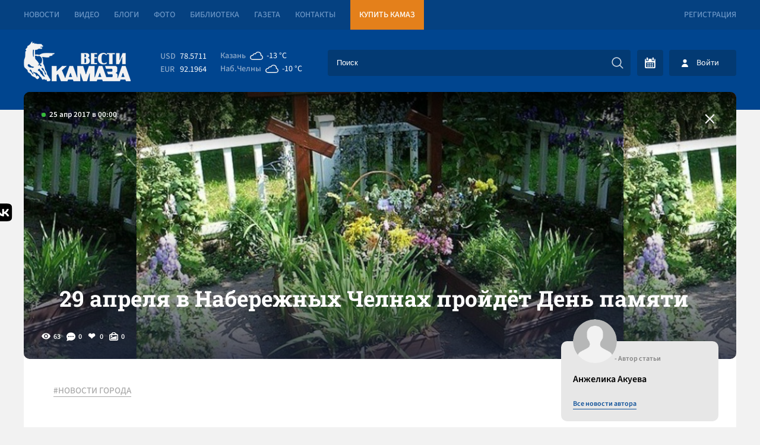

--- FILE ---
content_type: text/html; charset=UTF-8
request_url: https://vestikamaza.ru/posts/29-aprelya-v-naberezhnyh-chelnah-proydyot-den-pamyati/
body_size: 8636
content:
<!DOCTYPE html>
<html lang="ru">
	<head>
		<meta charset="utf-8">
		<meta name="viewport" content="width=device-width, minimum-scale=1.0, maximum-scale=5.0">
		<title>29 апреля в Набережных Челнах пройдёт День памяти - «Вести КАМАЗа»</title>
        <link rel="canonical" href="https://vestikamaza.ru/posts/29-aprelya-v-naberezhnyh-chelnah-proydyot-den-pamyati/">
		<meta name="description" content='Челнинцы смогут посетить могилы близких и родственников.
	 По традиции до кладбища горожане смогут добраться на автобусах, которые будут двигаться по основным проспектам Челнов. Транспорт бу?...'></meta>		<meta name="google-site-verification" content="CAqfst-pkzADgAV-00GT774QA1QBoHXbkBuV5l1nTUA"></meta>
        <meta name="yandex-verification" content="42adf692c5ededc9">
        <meta name="yandex-verification" content="0a20a1070bdb00e6">
        <meta name="yandex-verification" content="593ad3dd4c8d9f4f">
        <meta name="yandex-verification" content="fc0d02e04fc2591d">
		<meta http-equiv="Content-Type" content="text/html; charset=UTF-8" />
        <link rel="preconnect" href="https://cdn2.vestikamaza.ru" crossorigin>
				<link href="https://cdn2.vestikamaza.ru/css/style.css?v=104" rel="stylesheet">
        <link href="https://cdn2.vestikamaza.ru/css/mobile.css?v=104" rel="stylesheet" media="screen and (max-width: 600px)">
		<link rel="icon" type="image/svg" sizes="any" href="/favicon.svg"></link>
		<meta name="theme-color" content="#00458f">
				<meta property="og:image" content="https://cdn2.vestikamaza.ru/post/2017/04/25/5813/gridphoto.jpg">
		<meta data-rh="true" itemprop="name" content="29 апреля в Набережных Челнах пройдёт День памяти - «Вести КАМАЗа»" data-doc-meta="true">
		<meta data-rh="true" name="twitter:card" content="site" data-doc-meta="true">
		<meta data-rh="true" name="twitter:title" content="29 апреля в Набережных Челнах пройдёт День памяти - «Вести КАМАЗа»" data-doc-meta="true">
		<meta data-rh="true" property="og:title" content="29 апреля в Набережных Челнах пройдёт День памяти - «Вести КАМАЗа»" data-doc-meta="true">
		<meta data-rh="true" property="og:type" content="article" data-doc-meta="true">
		<meta data-rh="true" property="og:url" content="https://vestikamaza.ru/posts/29-aprelya-v-naberezhnyh-chelnah-proydyot-den-pamyati/" data-doc-meta="true">
			<meta property="og:description" content="Челнинцы смогут посетить могилы близких и родственников.
	 По традиции до кладбища горожане смогут добраться на автобусах, которые будут двигаться по основным проспектам Челнов. Транспорт бу?...">			</head>
	<body>
		<nav class="top">
			<section>
				<a href="/posts/">Новости</a>
				<a href="/videos/">Видео</a>
				<a href="/bloggers/">Блоги</a>
				<a href="/galleries/">Фото</a>
				<a href="/library/korporativnyy-zhurnal/">Библиотека</a>
				<a href="/gazeta/">Газета</a>
				<a href="/kontakty/">Контакты</a>
				<a target="_blank" href="https://market.kamaz.ru/" class="yel">Купить КАМАЗ</a>
				<a href="#reg" class="modal_btn reg" modal="reg">Регистрация</a>			</section>	
		</nav>
		<header>
			<section>
				<a class="logo" href="/" aria-label="Вести Камаза"><img alt="Вести Камаза" width="180" height="67" src="https://cdn2.vestikamaza.ru/img/logo.png"></a>
				<div class="mobile_menu_open" onclick="mobile_menu_open(this)"></div>
				<div class="mobile_menu_search" onclick="mobile_menu_search(this)"></div>
    	       	<div class="n">
					<div class="kurs">
						<span>USD</span><font>78.5711</font>
						<span>EUR</span><font>92.1964</font>
					</div>
					<div class="pog">
						<span><div>Казань</div><i style="--img:url(https://cdn2.vestikamaza.ru/pog/04d.svg)"></i><font>-13 °C</font></span>
						<span><div>Наб.Челны</div><i style="--img: url(https://cdn2.vestikamaza.ru/pog/04d.svg)"></i><font>-10 °C</font></span>
					</div>
    				<form class="search" action="/posts">
						<input tabindex="-1" placeholder="Поиск" type="text" id="search_inp" name="string">
    				    <input tabindex="-1" type="submit" value="" autocomplete="disabled" aria-label="Искать">
    				    <div id="search_help"></div>
    				</form>
    				<div class="y">
    					<div class="btn_cal" ><div id="calendar" style=""></div></div>
    					    					<div class="btn_login modal_btn" modal="auch">Войти</div>
    					    				</div>
				</div>
			</section>
		</header>
		 
<section>
	<div class="photo_grid " style="
					background-image:url(https://cdn2.vestikamaza.ru/post/2017/04/25/5813/gridphoto.jpg)
				">
					<div class="grid_photo" style="background-image:url(https://cdn2.vestikamaza.ru/post/2017/04/25/5813/gridphoto.jpg)"></div>
		
		<span>25 апр 2017 в 00:00</span>
			<div class="zagbl">
				<h1>29 апреля в Набережных Челнах пройдёт День памяти</h1>
							</div>
		<div class="photo_grid_panel">
			<div class="view">63</div>
			<div class="comment">0</div>
			<div class="like " onclick="likePost(this,5813)">
				0
			</div>
			<div class="photos">0</div>
		</div>
		<a href="/posts" class="allpostA"><span>Назад к новостям</span></a>
	</div>

	<div class="post_cont">
		<div class="cont">

			<div class="tags">
							<a href="/posts/tag/НОВОСТИ ГОРОДА/">#НОВОСТИ ГОРОДА</a>
						</div>

													<div class="content"><h2>Челнинцы смогут посетить могилы близких и родственников.</h2></div>
																		<div class="content"><p>
	 По традиции до кладбища горожане смогут добраться на автобусах, которые будут двигаться по основным проспектам Челнов. Транспорт будет ходить с 7 до 17 часов с интервалом 15-20 минут. Для удобства жителей  каждый автобус будет оснащен указателем маршрута движения.
</p>
<p>
	 С 2002 года в Набережных Челнах два раза в год в последнюю субботу апреля и сентября организуется общегородской День памяти. 
</p>
</div>
								    		<div class="panel dark post_panel_bot">
    			<div class="view">63</div>
    			<div class="comment">0</div>
    			<div class="like " onclick="likePost(this,5813)">0</div>
    			<div class="photos">0</div>
    		</div>
		</div>
		<div class="cont_right">
			<div class="author">
				<img width="43" height="43" src="https://cdn2.vestikamaza.ru/img/nophoto.png">
				<span>- Автор статьи</span>
				<p>Анжелика Акуева</p>
				<a href="/posts/author/20/">Все новости автора</a>
			</div>
			<div class="dzen">
				<span>Яндекс.Дзен</span>
				<p>Подписывайтесь на наш канал в Яндекс.Дзен</p>
				<a href="https://zen.yandex.ru/vestikamaza" target="_blank">Подписатся</a>
			</div>
						<div class="top_news">
			    <div class="img"  style="background-image: url(https://cdn2.vestikamaza.ru/post/2026/01/15/51147/grid_360.jpg?1768465326);" ></div>
			    <div class="time">сегодня в 11:20</div>
				<a href="/posts/ni_snesti_ni_zaselit_na_likvidacziiu_samostroia_v_20_komplekse_v_biudzhete_net_deneg/">Ни снести, ни заселить: на ликвидацию самостроя в 20 комплексе в бюджете нет денег</a>
			</div>
			            <div class="right_bl">
			    <span>Последние комментарии</span>
    			    			<div class="item">
    				<div>Гость 1315</div>
    				<p>Гость 1349, вот когда объявят конкурс по лирике - вот тогда держитесь! ))))))))

Пушистый, мягкий, белый снег
Красивый, но холодный…
Но рад и снегу человек –
До красоты голодный
Журчит веселая вода
Сулит покой, прохладу…
Но иногда вода – беда
Ломает все преграды
Склонила ива грустный куст
Чуть шелестит листвою…
Но жалит злее, чем мангуст
Тот куст тебя порою
Понять вас, женщин, тяжело
Красивей нет, нежнее…
Но вдруг, как снегом занесло,
Как ветром сдуло фею!
Мы, мужики, как на войне -
Слегка на минном поле…
Мы как в раю, но не вполне,
Рулим, но на контроле…</p>
    				<a href="/posts/kamazhit_finalnoe_golosovanie_za_stihi_o_kompanii/#comment90696">«КАМАЗхит»: финальное голосование за стихи о компании</a>
    				<font>сегодня в 12:12</font>
    				<div class="like" onclick="like_comment(this,90696)">0</div>
    			</div>
    			    			<div class="item">
    				<div>Гость 1340</div>
    				<p>Снести за счёт средств, взысканных с владельца и инициатора стройки.
Заставить продать квартиру, машину, жену, в конце концов.
И катакомбы на райисполкоме туда же!</p>
    				<a href="/posts/ni_snesti_ni_zaselit_na_likvidacziiu_samostroia_v_20_komplekse_v_biudzhete_net_deneg/#comment90695">Ни снести, ни заселить: на ликвидацию самостроя в 20 комплексе в бюджете нет денег</a>
    				<font>сегодня в 12:11</font>
    				<div class="like" onclick="like_comment(this,90695)">0</div>
    			</div>
    			    			<div class="item">
    				<div>Гость 1371</div>
    				<p>Зачем сносить готовое помещение, отдайте тем, кому это надо. в аренду или безвозмездно. не город же выделил деньги за стройку.</p>
    				<a href="/posts/ni_snesti_ni_zaselit_na_likvidacziiu_samostroia_v_20_komplekse_v_biudzhete_net_deneg/#comment90694">Ни снести, ни заселить: на ликвидацию самостроя в 20 комплексе в бюджете нет денег</a>
    				<font>сегодня в 12:11</font>
    				<div class="like" onclick="like_comment(this,90694)">0</div>
    			</div>
    			    			<div class="item">
    				<div>Гость 1269</div>
    				<p>у нас в комплексе так же построено 
прямо на трубопроводе и свет загораживает</p>
    				<a href="/posts/ni_snesti_ni_zaselit_na_likvidacziiu_samostroia_v_20_komplekse_v_biudzhete_net_deneg/#comment90693">Ни снести, ни заселить: на ликвидацию самостроя в 20 комплексе в бюджете нет денег</a>
    				<font>сегодня в 12:10</font>
    				<div class="like" onclick="like_comment(this,90693)">0</div>
    			</div>
    						</div>
		</div>
	</div>

	<div class="post_bottom">
	    <div class="post_bottom_left">
    		<div class="post_comment">
    		    <div class="title">Комментарии<span>0</span></div>
    			<form class="new_comment_one new_comment new_comment2" onsubmit="newcomment(this,5813,0);return false;">
    				<textarea rows="1" name="comment" placeholder="Введите сообщение ..."></textarea>
    				<input type="submit">
					    			</form>
    			    			    		</div>

			<div class="rek">
			    <div class="title">Рекомендуем</div>
			    <a class="btn" href="/posts">Смотреть все новости</a>

    			    			    <div class="rekitem">
    			        <span>сегодня в 11:43</span>
    			        <a href="/posts/vesti_kamaza_zaniali_vtoroe_mesto_sredi_korporativnyh_izdanij_rossijskoj_promyshlennosti/">«Вести КАМАЗа» заняли второе место среди корпоративных изданий российской промышленности</a>
    			    </div>
    			    			    <div class="rekitem">
    			        <span>вчера в 08:58</span>
    			        <a href="/posts/svodka_svo_evropa_prizyvaet_svoih_bezhat_iz_irana;_v_ssha_razvernulas_zakonotvorcheskaia_borba_vokrug_pritiazanij_trampa_na_grenlandiiu/">Сводка СВО: Европа призывает своих бежать из Ирана; в США развернулась законотворческая борьба вокруг притязаний Трампа на Гренландию</a>
    			    </div>
    			    			    <div class="rekitem">
    			        <span>13 янв в 08:52</span>
    			        <a href="/posts/svodka_svo_vo_lvove_porazhen_zavod_po_remontu_amerikanskih_istrebitelej;_evropejczy_sobrali_vokrug_belarusi_22_tysiachi_samoletov/">Сводка СВО: во Львове поражен завод по ремонту американских истребителей; европейцы собрали вокруг Беларуси 2,2 тысячи самолетов</a>
    			    </div>
    			    			    <div class="rekitem">
    			        <span>12 янв в 10:29</span>
    			        <a href="/posts/svodka_svo_pohishenie_maduro_ugrozy_trampa_datchanam_i_iranczam_zahvat_rossijskogo_tankera_i_novyj_zalp_oreshnika/">Сводка СВО: похищение Мадуро, угрозы Трампа датчанам и иранцам, захват российского танкера и новый залп «Орешника»</a>
    			    </div>
    						</div>


        </div>
		<div class="modal_news_to">
            <span>У Вас есть новости?</span>
            <p>У вас есть тема? Вы находитесь на месте событий? Напишите нам!</p>
            <form onsubmit="sendNewsOffer(this); return false;" method="post">
                <div>Как c вами связаться?</div>
                <input name="contact" type="text" placeholder="E-mail или номер телефона ...">
                <div>Как c вами связаться?</div>
                <textarea name="message" placeholder="Введите сообщение ..."></textarea>
                <button type="submit">Предложить новость</button>
            </form>
		</div>

		<a class="tgbl" target="_blank" href="https://t.me/vestikamaza_bot">
			<svg xmlns="http://www.w3.org/2000/svg" xmlns:xlink="http://www.w3.org/1999/xlink" viewBox="0 0 240.1 240.1">
				<linearGradient id="Oval_1_" gradientUnits="userSpaceOnUse" x1="-838.041" y1="660.581" x2="-838.041" y2="660.3427" gradientTransform="matrix(1000 0 0 -1000 838161 660581)">
					<stop offset="0" style="stop-color:#2AABEE"></stop>
					<stop offset="1" style="stop-color:#229ED9"></stop>
				</linearGradient>
				<circle fill-rule="evenodd" clip-rule="evenodd" fill="url(#Oval_1_)" cx="120.1" cy="120.1" r="120.1"></circle>
				<path fill-rule="evenodd" clip-rule="evenodd" fill="#FFFFFF" d="M54.3,118.8c35-15.2,58.3-25.3,70-30.2 c33.3-13.9,40.3-16.3,44.8-16.4c1,0,3.2,0.2,4.7,1.4c1.2,1,1.5,2.3,1.7,3.3s0.4,3.1,0.2,4.7c-1.8,19-9.6,65.1-13.6,86.3 c-1.7,9-5,12-8.2,12.3c-7,0.6-12.3-4.6-19-9c-10.6-6.9-16.5-11.2-26.8-18c-11.9-7.8-4.2-12.1,2.6-19.1c1.8-1.8,32.5-29.8,33.1-32.3 c0.1-0.3,0.1-1.5-0.6-2.1c-0.7-0.6-1.7-0.4-2.5-0.2c-1.1,0.2-17.9,11.4-50.6,33.5c-4.8,3.3-9.1,4.9-13,4.8 c-4.3-0.1-12.5-2.4-18.7-4.4c-7.5-2.4-13.5-3.7-13-7.9C45.7,123.3,48.7,121.1,54.3,118.8z"></path>
			</svg>
			<span>Подписывайся<br>на Telegram</span>
		</a>
	</div>


	<div class="zakrep_cocseti">
		<a target="_blank" href="https://share.yandex.net/go.xml?service=vkontakte&url=https://vestikamaza.ru/posts/29-aprelya-v-naberezhnyh-chelnah-proydyot-den-pamyati&title=29 апреля в Набережных Челнах пройдёт День памяти">
			<svg width="35" height="30" viewBox="0 0 101 100" fill="none" xmlns="http://www.w3.org/2000/svg">
				<g clip-path="url(#clip0_2_40)">
					<path class="m1" d="M0.5 48C0.5 25.3726 0.5 14.0589 7.52944 7.02944C14.5589 0 25.8726 0 48.5 0H52.5C75.1274 0 86.4411 0 93.4706 7.02944C100.5 14.0589 100.5 25.3726 100.5 48V52C100.5 74.6274 100.5 85.9411 93.4706 92.9706C86.4411 100 75.1274 100 52.5 100H48.5C25.8726 100 14.5589 100 7.52944 92.9706C0.5 85.9411 0.5 74.6274 0.5 52V48Z" fill="#0077FF"></path>
					<path d="M53.7085 72.042C30.9168 72.042 17.9169 56.417 17.3752 30.417H28.7919C29.1669 49.5003 37.5834 57.5836 44.25 59.2503V30.417H55.0004V46.8752C61.5837 46.1669 68.4995 38.667 70.8329 30.417H81.5832C79.7915 40.5837 72.2915 48.0836 66.9582 51.1669C72.2915 53.6669 80.8336 60.2086 84.0836 72.042H72.2499C69.7082 64.1253 63.3754 58.0003 55.0004 57.1669V72.042H53.7085Z" fill="white"></path>
				</g>
				<defs><clipPath id="clip0_2_40"><rect width="100" height="100" fill="white" transform="translate(0.5)"></rect></clipPath></defs>
			</svg>
			<span>Поделится Vk</span>
		</a>
	</div>
	</section>
	
<script>
	document.oncopy = function () {
		var bodyElement = document.body;
		var selection = getSelection();
		var href = document.location.href;
		var copyright = "<br></br>Источник: <a href='"+ href +"'>" + href + "</a>";
		var text = selection + copyright;
		var divElement = document.createElement('div');
		divElement.style.position = 'absolute';
		divElement.style.left = '-99999px';
		divElement.innerHTML = text;
		bodyElement.appendChild(divElement);
		selection.selectAllChildren(divElement);
		setTimeout(function() { bodyElement.removeChild(divElement);
		}, 0);
	}
</script>
		<footer>
			<section>
			    <div class="footer_form">
			        <div><span>Подпишись на рассылку “ВЕСТИ КАМАЗа”</span><p>Узнaвай первым о новостях твоего города!</p></div>
                    <form onsubmit="subscribe(this); return false;" method="post">
                        <input tabindex="-1" type="text" name="email" placeholder="Введите E-mail">
						<input tabindex="-1" type="submit" value="Подписаться">
                    </form>
			    </div>
			    <div class="footer_t">
			        <a href="/" aria-label="Вести Камаза"><img alt="Вести Камаза" width="111" height="43" src="https://cdn2.vestikamaza.ru/img/logo_fut.png"></a>
    			    <div><span>«Вести КАМАЗа»</span><p>Новости КАМАЗа | События Набережных Челнов</p></div>
                </div>
                <div class="btn_b" onclick='footer_m(1);'>
                    Развернуть<img alt="Развернуть" style="transform: rotate(0deg);" src="https://cdn2.vestikamaza.ru/img/arrow-down-sign-to-navigate1.png">
                </div>
                <div class="footer_m">
                    <span>Полезная информация</span>
                    <a href="/soglashenie/">Пользовательское соглашение</a>
                    <a href="/kontakty/">Контакты</a>
                    <a href="/politika/">Политика обработки персональных данных</a>
                </div>
                <a href="//velvetmedia.ru" target="_blank" class="velvet">Разработка сайта - <span>VELVET</span></a>
			</section>
		</footer>
		<div class="modal" id="reg">
			<div class="close">+</div>
			<span>Регистрация</span>
			<form onsubmit="form(this,'/reg');return false;">
				<input type="text" value="" name="name" placeholder="Имя" autocomplete="nickname">
				<input type="text" value="" name="email" placeholder="E-mail" autocomplete="username">
				<input type="password" name="password" value="" placeholder="Пароль" autocomplete="new-password">
				<input type="password" name="password_confirm" value="" placeholder="Повторите пароль" autocomplete="new-password">
				<button>Зарегистрироваться</button>
			</form>
			<a href="#restore" class="modal_btn" modal="restore">Востановить пароль</a>
			<a href="#auch" class="modal_btn" modal="auch" style="text-align:right">Авторизация</a>
		</div>
		<div class="modal" id="auch">
			<div class="close">+</div>
			<span>Авторизация</span>
			<form onsubmit="form(this,'/auth');return false;">
				<input type="text" value="" name="email" placeholder="E-mail" autocomplete="username">
				<input type="password" name="password" value="" placeholder="Пароль"  autocomplete="current-password">
				<button>Войти</button>
			</form>
			<a href="#reg" class="modal_btn" modal="reg">Регистрация</a>
			<a href="#restore" class="modal_btn" modal="restore" style="text-align:right">Забыл пароль</a>
		</div>
		<div class="modal" id="restore">
			<div class="close">+</div>
			<span>Востановить пароль</span>
			<form onsubmit="form(this,'/restore');return false;">
				<input type="hidden">
				<input type="text" value="" name="email" placeholder="E-mail" autocomplete="username">
				<button>Востановить</button>
			</form>
			<a href="#reg" class="modal_btn" modal="reg">Регистрация</a>
			<a href="#auch" class="modal_btn" modal="auch" style="text-align:right">Авторизация</a>
		</div>
		<div id="bg" class="bg"></div>
		<div class="loader"></div>
		<input id="token" type="hidden" name="_token" value="hiyw2Ltd2uPV0FQp29Duop93maGJgICWPhLRkjJT" />
		<script src="https://cdn2.vestikamaza.ru/js/script.js?v=104" defer></script>
		        <link rel="preload" href="https://cdn2.vestikamaza.ru/css/vanilla.css" as="style" onload="this.onload=null;this.rel='stylesheet'">
        <noscript><link rel="stylesheet" href="https://cdn2.vestikamaza.ru/css/vanilla.css"></noscript>
		<!-- Yandex.Metrika counter --> <script type="text/javascript">     (function(m,e,t,r,i,k,a){         m[i]=m[i]||function(){(m[i].a=m[i].a||[]).push(arguments)};         m[i].l=1*new Date();         for (var j = 0; j < document.scripts.length; j++) {if (document.scripts[j].src === r) { return; }}         k=e.createElement(t),a=e.getElementsByTagName(t)[0],k.async=1,k.src=r,a.parentNode.insertBefore(k,a)     })(window, document,'script','https://mc.yandex.ru/metrika/tag.js', 'ym');      ym(39121090, 'init', {webvisor:true, clickmap:true, ecommerce:"dataLayer", accurateTrackBounce:true, trackLinks:true}); </script> <noscript><div><img src="https://mc.yandex.ru/watch/39121090" style="position:absolute; left:-9999px;" alt="" /></div></noscript> <!-- /Yandex.Metrika counter -->
	</body>
</html>

--- FILE ---
content_type: text/css; charset=utf-8
request_url: https://cdn2.vestikamaza.ru/css/vanilla.css
body_size: 47844
content:
/*! name: vanilla-calendar-pro v3.0.4 | url: https://github.com/uvarov-frontend/vanilla-calendar-pro */[data-vc=calendar]{border-radius:.75rem;box-sizing:border-box;display:flex;flex-direction:column;min-width:272px;opacity:1;padding:1rem;position:relative;transition-duration:.15s;transition-property:opacity;transition-timing-function:cubic-bezier(.4,0,.2,1)}[data-vc=calendar] [tabindex="0"]:focus-visible,[data-vc=calendar] button:focus-visible,[data-vc=calendar]:focus-visible{border-radius:.5rem;outline-offset:-1px;outline-style:solid;outline-width:1px}[data-vc=calendar][data-vc-type=multiple] [data-vc=dates]{flex-grow:0}[data-vc=calendar][data-vc-calendar-hidden]{opacity:0;pointer-events:none}[data-vc=calendar][data-vc-calendar-hidden] *{pointer-events:none!important}[data-vc=calendar][data-vc-input]{position:absolute}[data-vc=calendar][data-vc-input][data-vc-position=bottom]{margin-top:.25rem}[data-vc=calendar][data-vc-input][data-vc-position=top]{margin-top:-.25rem}[data-vc=controls]{align-items:center;box-sizing:content-box;display:flex;justify-content:space-between;left:0;padding-left:1rem;padding-right:1rem;padding-top:1.25rem;pointer-events:none;position:absolute;right:0;top:0;z-index:20}[data-vc-arrow]{background-color:transparent;border-width:0;cursor:pointer;display:block;height:1.5rem;pointer-events:auto;position:relative;width:1.5rem}[data-vc-arrow]:before{background-position:50%;background-repeat:no-repeat;height:100%;left:0;position:absolute;top:0;width:100%;--tw-content:"";content:var(--tw-content)}[data-vc-arrow=prev]:before{transform:rotate(90deg)}[data-vc-arrow=next]:before{transform:rotate(-90deg)}[data-vc=grid]{display:flex;flex-grow:1;flex-wrap:wrap;gap:1.75rem}[data-vc=grid][data-vc-grid=hidden] [data-vc=column]{opacity:.3;pointer-events:none}[data-vc=grid][data-vc-grid=hidden] [data-vc=column][data-vc-column=month],[data-vc=grid][data-vc-grid=hidden] [data-vc=column][data-vc-column=year]{opacity:1;pointer-events:auto}[data-vc=column]{display:flex;flex-direction:column;flex-grow:1;min-width:240px}[data-vc=header]{align-items:center;display:flex;margin-bottom:.75rem;position:relative}[data-vc-header=content]{align-items:center;display:grid;flex-grow:1;grid-auto-columns:max-content;grid-auto-flow:column;justify-content:center;padding-left:1rem;padding-right:1rem;white-space:pre-wrap}[data-vc=month],[data-vc=year]{background-color:transparent;border-radius:.25rem;border-width:0;cursor:pointer;font-size:1rem;font-weight:700;line-height:1.5rem;padding:.25rem}[data-vc=month]:disabled,[data-vc=year]:disabled{pointer-events:none}[data-vc=content],[data-vc=wrapper]{display:flex;flex-grow:1}[data-vc=content]{flex-direction:column}[data-vc=months]{grid-template-columns:repeat(4,minmax(0,1fr))}[data-vc=months],[data-vc=years]{align-items:center;-moz-column-gap:.25rem;column-gap:.25rem;display:grid;flex-grow:1;row-gap:1rem}[data-vc=years]{grid-template-columns:repeat(5,minmax(0,1fr))}[data-vc-months-month],[data-vc-years-year]{align-items:center;border-radius:.5rem;border-width:0;cursor:pointer;display:flex;font-size:.75rem;font-weight:600;height:2.5rem;justify-content:center;line-height:1rem;padding:.25rem;text-align:center;word-break:break-all}[data-vc-months-month]:disabled,[data-vc-years-year]:disabled{pointer-events:none}[data-vc-week=numbers]{display:flex;flex-direction:column}[data-vc-week-numbers=title]{align-items:center;display:flex;font-size:.75rem;font-weight:700;justify-content:center;line-height:1rem;margin-bottom:.5rem}[data-vc-week-numbers=content]{align-items:center;display:grid;grid-auto-flow:row;justify-items:center;row-gap:.25rem}[data-vc-week-number]{align-items:center;background-color:transparent;border-style:none;cursor:pointer;display:flex;font-size:.75rem;font-weight:600;justify-content:center;line-height:1rem;margin:0;min-height:1.875rem;min-width:1.875rem;padding:0;width:100%}[data-vc=week]{display:grid;grid-template-columns:repeat(7,1fr);justify-items:center;margin-bottom:.5rem}[data-vc-week-day]{align-items:center;background-color:transparent;border-style:none;display:flex;font-size:.75rem;font-weight:700;justify-content:center;line-height:1rem;margin:0;min-width:1.875rem;padding:0;width:100%}button[data-vc-week-day]{cursor:pointer}[data-vc=dates]{align-items:center;display:grid;flex-grow:1;grid-template-columns:repeat(7,1fr);justify-items:center;pointer-events:none}[data-vc=dates][data-vc-dates-disabled] [data-vc-date-btn]{cursor:default}[data-vc-date]{align-items:center;display:flex;justify-content:center;padding-bottom:.125rem;padding-top:.125rem;pointer-events:auto;position:relative;width:100%}[data-vc-date]:not(:has([data-vc-date-btn])),[data-vc-date][data-vc-date-disabled],[data-vc-date][data-vc-date-disabled] [data-vc-date-btn]{pointer-events:none}[data-vc-date][data-vc-date-hover] [data-vc-date-btn]{border-radius:0}[data-vc-date][data-vc-date-hover=first] [data-vc-date-btn]{border-bottom-left-radius:.5rem;border-bottom-right-radius:0;border-top-left-radius:.5rem;border-top-right-radius:0}[data-vc-date][data-vc-date-hover=last] [data-vc-date-btn]{border-bottom-left-radius:0;border-bottom-right-radius:.5rem;border-top-left-radius:0;border-top-right-radius:.5rem}[data-vc-date][data-vc-date-hover=first-and-last] [data-vc-date-btn]{border-radius:.5rem}[data-vc-date][data-vc-date-hover=first][data-vc-date-selected] [data-vc-date-btn]{border-bottom-left-radius:.5rem;border-top-left-radius:.5rem}[data-vc-date][data-vc-date-hover=last][data-vc-date-selected] [data-vc-date-btn]{border-bottom-right-radius:.5rem;border-top-right-radius:.5rem}[data-vc-date][data-vc-date-selected=first] [data-vc-date-btn]{border-bottom-left-radius:.5rem;border-bottom-right-radius:0;border-top-left-radius:.5rem;border-top-right-radius:0}[data-vc-date][data-vc-date-selected=last] [data-vc-date-btn]{border-bottom-left-radius:0;border-bottom-right-radius:.5rem;border-top-left-radius:0;border-top-right-radius:.5rem}[data-vc-date][data-vc-date-selected=first-and-last] [data-vc-date-btn]{border-bottom-left-radius:.5rem;border-bottom-right-radius:.5rem;border-top-left-radius:.5rem;border-top-right-radius:.5rem}[data-vc-date][data-vc-date-selected=middle] [data-vc-date-btn]{border-radius:0}[data-vc-date][data-vc-date-disabled]+[data-vc-date-hover] [data-vc-date-btn],[data-vc-date][data-vc-date-disabled]+[data-vc-date-selected] [data-vc-date-btn]{border-bottom-left-radius:.5rem;border-top-left-radius:.5rem}[data-vc-date][data-vc-date-hover]:has(+[data-vc-date-disabled]) [data-vc-date-btn],[data-vc-date][data-vc-date-selected]:has(+[data-vc-date-disabled]) [data-vc-date-btn]{border-bottom-right-radius:.5rem;border-top-right-radius:.5rem}[data-vc-date-btn]:focus-visible+[data-vc-date-popup],[data-vc-date-btn]:hover+[data-vc-date-popup],[data-vc-date-popup]:focus-visible,[data-vc-date-popup]:hover{opacity:1;pointer-events:auto}[data-vc-date-btn]{align-items:center;border-radius:.5rem;border-width:0;cursor:pointer;display:flex;font-size:.75rem;font-weight:400;height:100%;justify-content:center;line-height:1rem;min-height:1.875rem;min-width:1.875rem;padding:0;transition-duration:75ms;transition-property:all;transition-timing-function:cubic-bezier(.4,0,.2,1);width:100%}[data-vc-date][data-vc-date-today] [data-vc-date-btn]{font-weight:700}[data-vc-date-popup]{max-width:9rem;min-width:5rem;pointer-events:none;position:absolute;z-index:20;--tw-translate-x:-50%;border-radius:.5rem;font-size:.75rem;font-weight:400;line-height:1rem;opacity:0;padding:.25rem .5rem;transform:translate(var(--tw-translate-x),var(--tw-translate-y)) rotate(var(--tw-rotate)) skewX(var(--tw-skew-x)) skewY(var(--tw-skew-y)) scaleX(var(--tw-scale-x)) scaleY(var(--tw-scale-y));transition-duration:75ms;transition-property:opacity;transition-timing-function:cubic-bezier(.4,0,.2,1)}[data-vc-date-popup]:hover{opacity:1;pointer-events:auto}[data-vc-date-range-tooltip]{max-width:9rem;pointer-events:none;position:absolute;z-index:30;--tw-translate-x:-50%;--tw-translate-y:-100%;border-radius:.375rem;font-size:.75rem;font-weight:400;line-height:1rem;padding:.25rem .5rem;transform:translate(var(--tw-translate-x),var(--tw-translate-y)) rotate(var(--tw-rotate)) skewX(var(--tw-skew-x)) skewY(var(--tw-skew-y)) scaleX(var(--tw-scale-x)) scaleY(var(--tw-scale-y))}[data-vc-date-range-tooltip=hidden]{opacity:0}[data-vc-date-range-tooltip=visible]{opacity:1}[data-vc=time]{border-style:solid;border-width:1px 0 0;display:grid;gap:.75rem;grid-template-columns:auto 1fr;margin-top:.75rem;padding-top:.75rem}[data-vc-time=content]{align-items:center;display:grid;grid-auto-flow:column}[data-vc-time-input=hour]{margin-right:.35rem;position:relative;width:1.75rem}[data-vc-time-input=hour]:after{display:block;margin-top:calc(-50% + 1px);position:absolute;right:-5px;top:50%;--tw-content:":";content:var(--tw-content)}[data-vc-time-input=minute]{width:1.75rem}[data-vc-time-input=hour] input,[data-vc-time-input=minute] input{border-radius:.25rem;border-width:0;box-sizing:border-box;display:block;font-size:1.125rem;font-weight:600;line-height:1.125rem;margin:0;padding:.125rem;position:relative;text-align:center;width:100%}[data-vc-time-input=hour] input:focus-visible,[data-vc-time-input=minute] input:focus-visible{outline-style:solid;outline-width:1px}[data-vc-time-input=hour] input:disabled,[data-vc-time-input=minute] input:disabled{cursor:default}[data-vc-time-input=hour] input:hover:disabled,[data-vc-time-input=minute] input:hover:disabled,[data-vc-time=keeping]{background-color:transparent}[data-vc-time=keeping]{border-radius:.25rem;border-width:0;cursor:pointer;font-size:.69rem;margin-left:1px;margin-top:.25rem;padding:0;width:22px}[data-vc-time=keeping]:focus-visible{outline-style:solid;outline-width:1px}[data-vc-time=keeping]:disabled{cursor:default}[data-vc-time=keeping]:hover:disabled{background-color:transparent}[data-vc-time=ranges]{display:grid;grid-auto-flow:row}[data-vc-time-range]{font-size:0;position:relative;z-index:10}[data-vc-time-range]:before{content:var(--tw-content);left:0}[data-vc-time-range]:after{content:var(--tw-content);right:0}[data-vc-time-range]:after,[data-vc-time-range]:before{content:"";height:.5rem;pointer-events:none;position:absolute;top:50%;transform:translateY(-50%);width:1px;z-index:10}[data-vc-time-range] input{-webkit-appearance:none;-moz-appearance:none;appearance:none;cursor:pointer;height:1.25rem;margin:0;outline-width:0;position:relative;width:100%}[data-vc-time-range] input::-webkit-slider-thumb{-webkit-appearance:none;appearance:none;border-radius:.25rem;border-style:solid;border-width:1px;box-sizing:border-box;cursor:pointer;height:1rem;margin-top:-.5rem;position:relative;width:.75rem;z-index:20;--tw-shadow:0 0 #0000;--tw-shadow-colored:0 0 #0000;box-shadow:var(--tw-ring-offset-shadow,0 0 #0000),var(--tw-ring-shadow,0 0 #0000),var(--tw-shadow)}[data-vc-time-range] input::-moz-range-thumb{border-radius:.25rem;border-style:solid;border-width:1px;box-sizing:border-box;cursor:pointer;height:1rem;position:relative;width:.75rem;z-index:20;--tw-shadow:0 0 #0000;--tw-shadow-colored:0 0 #0000;box-shadow:var(--tw-ring-offset-shadow,0 0 #0000),var(--tw-ring-shadow,0 0 #0000),var(--tw-shadow)}[data-vc-time-range] input::-webkit-slider-runnable-track{box-sizing:border-box;cursor:pointer;height:1px;margin-top:1px;width:100%;--tw-shadow:0 0 #0000;--tw-shadow-colored:0 0 #0000;box-shadow:var(--tw-ring-offset-shadow,0 0 #0000),var(--tw-ring-shadow,0 0 #0000),var(--tw-shadow)}[data-vc-time-range] input::-moz-range-track{box-sizing:border-box;cursor:pointer;height:1px;margin-top:1px;width:100%;--tw-shadow:0 0 #0000;--tw-shadow-colored:0 0 #0000;box-shadow:var(--tw-ring-offset-shadow,0 0 #0000),var(--tw-ring-shadow,0 0 #0000),var(--tw-shadow)}[data-vc-theme=light].vc{--tw-bg-opacity:1;background-color:rgb(255 255 255/var(--tw-bg-opacity));color:#0f172a}[data-vc-theme=light].vc[data-vc-input]{--tw-shadow:0 9px 20px rgba(0,0,0,.1);--tw-shadow-colored:0 9px 20px var(--tw-shadow-color);box-shadow:var(--tw-ring-offset-shadow,0 0 #0000),var(--tw-ring-shadow,0 0 #0000),var(--tw-shadow)}[data-vc-theme=light].vc [tabindex="0"]:focus-visible,[data-vc-theme=light].vc button:focus-visible,[data-vc-theme=light].vc:focus-visible{outline-color:#fdba74}[data-vc-theme=light] .vc-arrow{background-color:transparent}[data-vc-theme=light] .vc-arrow:before{background-image:url("[data-uri]");content:var(--tw-content)}@media (hover:hover) and (pointer:fine){[data-vc-theme=light] .vc-arrow:hover:before{content:var(--tw-content);opacity:.6}}[data-vc-theme=light] .vc-header__content,[data-vc-theme=light] .vc-month,[data-vc-theme=light] .vc-year{color:#0f172a}[data-vc-theme=light] .vc-month:disabled,[data-vc-theme=light] .vc-year:disabled{color:#cbd5e1}@media (hover:hover) and (pointer:fine){[data-vc-theme=light] .vc-month:hover,[data-vc-theme=light] .vc-year:hover{color:#64748b}}[data-vc-theme=light] .vc-months__month,[data-vc-theme=light] .vc-years__year{--tw-bg-opacity:1;background-color:rgb(255 255 255/var(--tw-bg-opacity));color:#64748b}[data-vc-theme=light] .vc-months__month:disabled,[data-vc-theme=light] .vc-years__year:disabled{color:#cbd5e1}@media (hover:hover) and (pointer:fine){[data-vc-theme=light] .vc-months__month:hover,[data-vc-theme=light] .vc-years__year:hover{--tw-bg-opacity:1;background-color:rgb(241 245 249/var(--tw-bg-opacity))}[data-vc-theme=light] .vc-months__month:hover:disabled,[data-vc-theme=light] .vc-years__year:hover:disabled{color:#cbd5e1}}[data-vc-theme=light] .vc-months__month[data-vc-months-month-selected],[data-vc-theme=light] .vc-years__year[data-vc-years-year-selected]{--tw-bg-opacity:1;background-color:rgb(6 182 212/var(--tw-bg-opacity));color:#fff}@media (hover:hover) and (pointer:fine){[data-vc-theme=light] .vc-months__month[data-vc-months-month-selected]:hover,[data-vc-theme=light] .vc-years__year[data-vc-years-year-selected]:hover{--tw-bg-opacity:1;background-color:rgb(6 182 212/var(--tw-bg-opacity));color:#fff}}[data-vc-theme=light] .vc-week-number,[data-vc-theme=light] .vc-week-numbers__title{color:#64748b}@media (hover:hover) and (pointer:fine){[data-vc-theme=light] .vc-week-number:hover{color:#475569}}[data-vc-theme=light] .vc-week__day{color:#64748b}@media (hover:hover) and (pointer:fine){[data-vc-theme=light] button.vc-week__day:hover{color:#475569}}[data-vc-theme=light] .vc-week__day[data-vc-week-day-off]{color:#f43f5e}@media (hover:hover) and (pointer:fine){[data-vc-theme=light] button.vc-week__day[data-vc-week-day-off]:hover{color:#e11d48}}[data-vc-theme=light] .vc-date[data-vc-date-selected=middle][data-vc-date-holiday][data-vc-date-selected] .vc-date__btn,[data-vc-theme=light] .vc-date[data-vc-date-selected=middle][data-vc-date-weekend][data-vc-date-selected] .vc-date__btn{background-color:rgb(244 63 94/var(--tw-bg-opacity));--tw-bg-opacity:0.7;color:#fff}@media (hover:hover) and (pointer:fine){[data-vc-theme=light] .vc-date[data-vc-date-selected=middle][data-vc-date-holiday][data-vc-date-selected] .vc-date__btn:hover,[data-vc-theme=light] .vc-date[data-vc-date-selected=middle][data-vc-date-weekend][data-vc-date-selected] .vc-date__btn:hover{background-color:rgb(244 63 94/var(--tw-bg-opacity));--tw-bg-opacity:0.7;color:#fff}}[data-vc-theme=light] .vc-date[data-vc-date-selected=middle][data-vc-date-holiday][data-vc-date-month=next][data-vc-date-selected] .vc-date__btn,[data-vc-theme=light] .vc-date[data-vc-date-selected=middle][data-vc-date-holiday][data-vc-date-month=prev][data-vc-date-selected] .vc-date__btn,[data-vc-theme=light] .vc-date[data-vc-date-selected=middle][data-vc-date-weekend][data-vc-date-month=next][data-vc-date-selected] .vc-date__btn,[data-vc-theme=light] .vc-date[data-vc-date-selected=middle][data-vc-date-weekend][data-vc-date-month=prev][data-vc-date-selected] .vc-date__btn{--tw-bg-opacity:1;background-color:rgb(226 232 240/var(--tw-bg-opacity));color:#64748b}@media (hover:hover) and (pointer:fine){[data-vc-theme=light] .vc-date[data-vc-date-selected=middle][data-vc-date-holiday][data-vc-date-month=next][data-vc-date-selected] .vc-date__btn:hover,[data-vc-theme=light] .vc-date[data-vc-date-selected=middle][data-vc-date-holiday][data-vc-date-month=prev][data-vc-date-selected] .vc-date__btn:hover,[data-vc-theme=light] .vc-date[data-vc-date-selected=middle][data-vc-date-weekend][data-vc-date-month=next][data-vc-date-selected] .vc-date__btn:hover,[data-vc-theme=light] .vc-date[data-vc-date-selected=middle][data-vc-date-weekend][data-vc-date-month=prev][data-vc-date-selected] .vc-date__btn:hover{--tw-bg-opacity:1;background-color:rgb(226 232 240/var(--tw-bg-opacity));color:#64748b}}[data-vc-theme=light] .vc-date[data-vc-date-selected=middle][data-vc-date-selected] .vc-date__btn{background-color:rgb(6 182 212/var(--tw-bg-opacity));--tw-bg-opacity:0.7;color:#fff}@media (hover:hover) and (pointer:fine){[data-vc-theme=light] .vc-date[data-vc-date-selected=middle][data-vc-date-selected] .vc-date__btn:hover{background-color:rgb(6 182 212/var(--tw-bg-opacity));--tw-bg-opacity:0.7;color:#fff}}[data-vc-theme=light] .vc-date[data-vc-date-selected=middle][data-vc-date-month=next][data-vc-date-selected] .vc-date__btn,[data-vc-theme=light] .vc-date[data-vc-date-selected=middle][data-vc-date-month=prev][data-vc-date-selected] .vc-date__btn{--tw-bg-opacity:1;background-color:rgb(226 232 240/var(--tw-bg-opacity));color:#64748b}@media (hover:hover) and (pointer:fine){[data-vc-theme=light] .vc-date[data-vc-date-selected=middle][data-vc-date-month=next][data-vc-date-selected] .vc-date__btn:hover,[data-vc-theme=light] .vc-date[data-vc-date-selected=middle][data-vc-date-month=prev][data-vc-date-selected] .vc-date__btn:hover{--tw-bg-opacity:1;background-color:rgb(226 232 240/var(--tw-bg-opacity));color:#64748b}}[data-vc-theme=light] .vc-date__btn{--tw-bg-opacity:1;background-color:rgb(255 255 255/var(--tw-bg-opacity));color:#0f172a}@media (hover:hover) and (pointer:fine){[data-vc-theme=light] .vc-date__btn:hover{--tw-bg-opacity:1;background-color:rgb(241 245 249/var(--tw-bg-opacity))}}[data-vc-theme=light] .vc-date[data-vc-date-today] .vc-date__btn{--tw-bg-opacity:1;background-color:rgb(241 245 249/var(--tw-bg-opacity));color:#06b6d4}@media (hover:hover) and (pointer:fine){[data-vc-theme=light] .vc-date[data-vc-date-today] .vc-date__btn:hover{color:#06b6d4}}[data-vc-theme=light] .vc-date[data-vc-date-today][data-vc-date-month=next] .vc-date__btn,[data-vc-theme=light] .vc-date[data-vc-date-today][data-vc-date-month=prev] .vc-date__btn{color:#64748b}[data-vc-theme=light] .vc-date[data-vc-date-month=next] .vc-date__btn,[data-vc-theme=light] .vc-date[data-vc-date-month=prev] .vc-date__btn{color:#94a3b8}[data-vc-theme=light] .vc-date[data-vc-date-disabled] .vc-date__btn{color:#cbd5e1}[data-vc-theme=light] .vc-date[data-vc-date-hover] .vc-date__btn{--tw-bg-opacity:1;background-color:rgb(241 245 249/var(--tw-bg-opacity))}[data-vc-theme=light] .vc-date[data-vc-date-hover=first] .vc-date__btn,[data-vc-theme=light] .vc-date[data-vc-date-hover=last] .vc-date__btn{--tw-bg-opacity:1;background-color:rgb(226 232 240/var(--tw-bg-opacity))}@media (hover:hover) and (pointer:fine){[data-vc-theme=light] .vc-date[data-vc-date-hover=first] .vc-date__btn:hover,[data-vc-theme=light] .vc-date[data-vc-date-hover=last] .vc-date__btn:hover{--tw-bg-opacity:1;background-color:rgb(226 232 240/var(--tw-bg-opacity))}}[data-vc-theme=light] .vc-date[data-vc-date-holiday] .vc-date__btn,[data-vc-theme=light] .vc-date[data-vc-date-weekend] .vc-date__btn{color:#f43f5e}@media (hover:hover) and (pointer:fine){[data-vc-theme=light] .vc-date[data-vc-date-holiday] .vc-date__btn:hover,[data-vc-theme=light] .vc-date[data-vc-date-weekend] .vc-date__btn:hover{--tw-bg-opacity:1;background-color:rgb(255 241 242/var(--tw-bg-opacity))}}[data-vc-theme=light] .vc-date[data-vc-date-holiday][data-vc-date-hover] .vc-date__btn,[data-vc-theme=light] .vc-date[data-vc-date-weekend][data-vc-date-hover] .vc-date__btn{--tw-bg-opacity:1;background-color:rgb(255 241 242/var(--tw-bg-opacity))}[data-vc-theme=light] .vc-date[data-vc-date-holiday][data-vc-date-hover=first] .vc-date__btn,[data-vc-theme=light] .vc-date[data-vc-date-holiday][data-vc-date-hover=last] .vc-date__btn,[data-vc-theme=light] .vc-date[data-vc-date-weekend][data-vc-date-hover=first] .vc-date__btn,[data-vc-theme=light] .vc-date[data-vc-date-weekend][data-vc-date-hover=last] .vc-date__btn{--tw-bg-opacity:1;background-color:rgb(255 228 230/var(--tw-bg-opacity))}@media (hover:hover) and (pointer:fine){[data-vc-theme=light] .vc-date[data-vc-date-holiday][data-vc-date-hover=first] .vc-date__btn:hover,[data-vc-theme=light] .vc-date[data-vc-date-holiday][data-vc-date-hover=last] .vc-date__btn:hover,[data-vc-theme=light] .vc-date[data-vc-date-weekend][data-vc-date-hover=first] .vc-date__btn:hover,[data-vc-theme=light] .vc-date[data-vc-date-weekend][data-vc-date-hover=last] .vc-date__btn:hover{--tw-bg-opacity:1;background-color:rgb(255 228 230/var(--tw-bg-opacity))}}[data-vc-theme=light] .vc-date[data-vc-date-holiday][data-vc-date-disabled] .vc-date__btn,[data-vc-theme=light] .vc-date[data-vc-date-weekend][data-vc-date-disabled] .vc-date__btn{color:#cbd5e1}[data-vc-theme=light] .vc-date[data-vc-date-holiday][data-vc-date-today] .vc-date__btn,[data-vc-theme=light] .vc-date[data-vc-date-weekend][data-vc-date-today] .vc-date__btn{color:#f43f5e}[data-vc-theme=light] .vc-date[data-vc-date-holiday][data-vc-date-today][data-vc-date-disabled] .vc-date__btn,[data-vc-theme=light] .vc-date[data-vc-date-weekend][data-vc-date-today][data-vc-date-disabled] .vc-date__btn{color:#cbd5e1}[data-vc-theme=light] .vc-date[data-vc-date-holiday][data-vc-date-month=next] .vc-date__btn,[data-vc-theme=light] .vc-date[data-vc-date-holiday][data-vc-date-month=prev] .vc-date__btn,[data-vc-theme=light] .vc-date[data-vc-date-weekend][data-vc-date-month=next] .vc-date__btn,[data-vc-theme=light] .vc-date[data-vc-date-weekend][data-vc-date-month=prev] .vc-date__btn{--tw-bg-opacity:1;background-color:rgb(255 255 255/var(--tw-bg-opacity));color:#94a3b8}@media (hover:hover) and (pointer:fine){[data-vc-theme=light] .vc-date[data-vc-date-holiday][data-vc-date-month=next] .vc-date__btn:hover,[data-vc-theme=light] .vc-date[data-vc-date-holiday][data-vc-date-month=prev] .vc-date__btn:hover,[data-vc-theme=light] .vc-date[data-vc-date-weekend][data-vc-date-month=next] .vc-date__btn:hover,[data-vc-theme=light] .vc-date[data-vc-date-weekend][data-vc-date-month=prev] .vc-date__btn:hover{--tw-bg-opacity:1;background-color:rgb(241 245 249/var(--tw-bg-opacity))}}[data-vc-theme=light] .vc-date[data-vc-date-holiday][data-vc-date-hover][data-vc-date-month=next] .vc-date__btn,[data-vc-theme=light] .vc-date[data-vc-date-holiday][data-vc-date-hover][data-vc-date-month=prev] .vc-date__btn,[data-vc-theme=light] .vc-date[data-vc-date-weekend][data-vc-date-hover][data-vc-date-month=next] .vc-date__btn,[data-vc-theme=light] .vc-date[data-vc-date-weekend][data-vc-date-hover][data-vc-date-month=prev] .vc-date__btn{--tw-bg-opacity:1;background-color:rgb(241 245 249/var(--tw-bg-opacity))}[data-vc-theme=light] .vc-date[data-vc-date-holiday][data-vc-date-today][data-vc-date-month=next] .vc-date__btn,[data-vc-theme=light] .vc-date[data-vc-date-holiday][data-vc-date-today][data-vc-date-month=prev] .vc-date__btn,[data-vc-theme=light] .vc-date[data-vc-date-weekend][data-vc-date-today][data-vc-date-month=next] .vc-date__btn,[data-vc-theme=light] .vc-date[data-vc-date-weekend][data-vc-date-today][data-vc-date-month=prev] .vc-date__btn{color:#94a3b8}[data-vc-theme=light] .vc-date[data-vc-date-holiday][data-vc-date-disabled][data-vc-date-month=next] .vc-date__btn,[data-vc-theme=light] .vc-date[data-vc-date-holiday][data-vc-date-disabled][data-vc-date-month=prev] .vc-date__btn,[data-vc-theme=light] .vc-date[data-vc-date-weekend][data-vc-date-disabled][data-vc-date-month=next] .vc-date__btn,[data-vc-theme=light] .vc-date[data-vc-date-weekend][data-vc-date-disabled][data-vc-date-month=prev] .vc-date__btn{color:#cbd5e1}[data-vc-theme=light] .vc-date[data-vc-date-holiday][data-vc-date-selected] .vc-date__btn,[data-vc-theme=light] .vc-date[data-vc-date-weekend][data-vc-date-selected] .vc-date__btn{--tw-bg-opacity:1;background-color:rgb(244 63 94/var(--tw-bg-opacity));color:#fff}@media (hover:hover) and (pointer:fine){[data-vc-theme=light] .vc-date[data-vc-date-holiday][data-vc-date-selected] .vc-date__btn:hover,[data-vc-theme=light] .vc-date[data-vc-date-weekend][data-vc-date-selected] .vc-date__btn:hover{--tw-bg-opacity:1;background-color:rgb(244 63 94/var(--tw-bg-opacity));color:#fff}}[data-vc-theme=light] .vc-date[data-vc-date-holiday][data-vc-date-selected][data-vc-date-month=next] .vc-date__btn,[data-vc-theme=light] .vc-date[data-vc-date-holiday][data-vc-date-selected][data-vc-date-month=prev] .vc-date__btn,[data-vc-theme=light] .vc-date[data-vc-date-weekend][data-vc-date-selected][data-vc-date-month=next] .vc-date__btn,[data-vc-theme=light] .vc-date[data-vc-date-weekend][data-vc-date-selected][data-vc-date-month=prev] .vc-date__btn{--tw-bg-opacity:1;background-color:rgb(203 213 225/var(--tw-bg-opacity));color:#64748b}@media (hover:hover) and (pointer:fine){[data-vc-theme=light] .vc-date[data-vc-date-holiday][data-vc-date-selected][data-vc-date-month=next] .vc-date__btn:hover,[data-vc-theme=light] .vc-date[data-vc-date-holiday][data-vc-date-selected][data-vc-date-month=prev] .vc-date__btn:hover,[data-vc-theme=light] .vc-date[data-vc-date-weekend][data-vc-date-selected][data-vc-date-month=next] .vc-date__btn:hover,[data-vc-theme=light] .vc-date[data-vc-date-weekend][data-vc-date-selected][data-vc-date-month=prev] .vc-date__btn:hover{--tw-bg-opacity:1;background-color:rgb(203 213 225/var(--tw-bg-opacity));color:#64748b}}[data-vc-theme=light] .vc-date[data-vc-date-selected] .vc-date__btn{--tw-bg-opacity:1;background-color:rgb(6 182 212/var(--tw-bg-opacity));color:#fff}@media (hover:hover) and (pointer:fine){[data-vc-theme=light] .vc-date[data-vc-date-selected] .vc-date__btn:hover{--tw-bg-opacity:1;background-color:rgb(6 182 212/var(--tw-bg-opacity));color:#fff}}[data-vc-theme=light] .vc-date[data-vc-date-selected][data-vc-date-month=next] .vc-date__btn,[data-vc-theme=light] .vc-date[data-vc-date-selected][data-vc-date-month=prev] .vc-date__btn{--tw-bg-opacity:1;background-color:rgb(203 213 225/var(--tw-bg-opacity));color:#64748b}@media (hover:hover) and (pointer:fine){[data-vc-theme=light] .vc-date[data-vc-date-selected][data-vc-date-month=next] .vc-date__btn:hover,[data-vc-theme=light] .vc-date[data-vc-date-selected][data-vc-date-month=prev] .vc-date__btn:hover{--tw-bg-opacity:1;background-color:rgb(203 213 225/var(--tw-bg-opacity));color:#64748b}}[data-vc-theme=light] .vc-date__popup{--tw-bg-opacity:1;background-color:rgb(255 255 255/var(--tw-bg-opacity));color:#0f172a;--tw-shadow:0 3px 15px rgba(85,85,85,.2);--tw-shadow-colored:0 3px 15px var(--tw-shadow-color)}[data-vc-theme=light] .vc-date-range-tooltip,[data-vc-theme=light] .vc-date__popup{box-shadow:var(--tw-ring-offset-shadow,0 0 #0000),var(--tw-ring-shadow,0 0 #0000),var(--tw-shadow)}[data-vc-theme=light] .vc-date-range-tooltip{--tw-bg-opacity:1;background-color:rgb(248 250 252/var(--tw-bg-opacity));color:#64748b;--tw-shadow:0px 1px 4px rgba(85,85,85,.2);--tw-shadow-colored:0px 1px 4px var(--tw-shadow-color)}[data-vc-theme=light] .vc-time{border-color:#cbd5e1}[data-vc-theme=light] .vc-time__hour:after,[data-vc-theme=light] .vc-time__minute:after{color:#0f172a;content:var(--tw-content)}[data-vc-theme=light] .vc-time__hour input,[data-vc-theme=light] .vc-time__minute input{--tw-bg-opacity:1;background-color:rgb(255 255 255/var(--tw-bg-opacity));color:#0f172a}[data-vc-theme=light] .vc-time__hour input:focus-visible,[data-vc-theme=light] .vc-time__minute input:focus-visible{outline-color:#fdba74}@media (hover:hover) and (pointer:fine){[data-vc-theme=light] .vc-time__hour input:hover,[data-vc-theme=light] .vc-time__minute input:hover{--tw-bg-opacity:1;background-color:rgb(255 237 213/var(--tw-bg-opacity))}}[data-vc-theme=light] .vc-time__hour input[data-vc-input-focus],[data-vc-theme=light] .vc-time__minute input[data-vc-input-focus]{--tw-bg-opacity:1;background-color:rgb(255 237 213/var(--tw-bg-opacity))}[data-vc-theme=light] .vc-time__keeping{color:#64748b}[data-vc-theme=light] .vc-time__keeping:focus-visible{outline-color:#fdba74}@media (hover:hover) and (pointer:fine){[data-vc-theme=light] .vc-time__keeping:hover{--tw-bg-opacity:1;background-color:rgb(255 237 213/var(--tw-bg-opacity))}}[data-vc-theme=light] .vc-time__range input{--tw-bg-opacity:1;background-color:rgb(255 255 255/var(--tw-bg-opacity))}[data-vc-theme=light] .vc-time__range:after,[data-vc-theme=light] .vc-time__range:before{--tw-bg-opacity:1;background-color:rgb(203 213 225/var(--tw-bg-opacity))}[data-vc-theme=light] .vc-time__range:hover input::-webkit-slider-thumb{border-color:#94a3b8}[data-vc-theme=light] .vc-time__range:hover input::-moz-range-thumb{border-color:#94a3b8}[data-vc-theme=light] .vc-time__range input:focus-visible::-webkit-slider-thumb{border-color:#fdba74}[data-vc-theme=light] .vc-time__range input:focus-visible::-moz-range-thumb{border-color:#fdba74}[data-vc-theme=light] .vc-time__range input::-webkit-slider-thumb{border-color:#cbd5e1;--tw-bg-opacity:1;background-color:rgb(255 255 255/var(--tw-bg-opacity))}[data-vc-theme=light] .vc-time__range input::-moz-range-thumb{border-color:#cbd5e1;--tw-bg-opacity:1;background-color:rgb(255 255 255/var(--tw-bg-opacity))}[data-vc-theme=light] .vc-time__range input::-webkit-slider-runnable-track{--tw-bg-opacity:1;background-color:rgb(203 213 225/var(--tw-bg-opacity))}[data-vc-theme=light] .vc-time__range input::-moz-range-track{--tw-bg-opacity:1;background-color:rgb(203 213 225/var(--tw-bg-opacity))}[data-vc-theme=dark].vc{--tw-bg-opacity:1;background-color:rgb(15 23 42/var(--tw-bg-opacity));color:#fff}[data-vc-theme=dark].vc[data-vc-input]{--tw-shadow:0 9px 20px rgba(0,0,0,.1);--tw-shadow-colored:0 9px 20px var(--tw-shadow-color);box-shadow:var(--tw-ring-offset-shadow,0 0 #0000),var(--tw-ring-shadow,0 0 #0000),var(--tw-shadow)}[data-vc-theme=dark].vc [tabindex="0"]:focus-visible,[data-vc-theme=dark].vc button:focus-visible,[data-vc-theme=dark].vc:focus-visible{outline-color:#fdba74}[data-vc-theme=dark] .vc-arrow{background-color:transparent}[data-vc-theme=dark] .vc-arrow:before{background-image:url("[data-uri]");content:var(--tw-content)}@media (hover:hover) and (pointer:fine){[data-vc-theme=dark] .vc-arrow:hover:before{content:var(--tw-content);opacity:.6}}[data-vc-theme=dark] .vc-header__content,[data-vc-theme=dark] .vc-month,[data-vc-theme=dark] .vc-year{color:#fff}[data-vc-theme=dark] .vc-month:disabled,[data-vc-theme=dark] .vc-year:disabled{color:#334155;opacity:.8}@media (hover:hover) and (pointer:fine){[data-vc-theme=dark] .vc-month:hover,[data-vc-theme=dark] .vc-year:hover{color:#64748b}}[data-vc-theme=dark] .vc-months__month,[data-vc-theme=dark] .vc-years__year{--tw-bg-opacity:1;background-color:rgb(15 23 42/var(--tw-bg-opacity));color:#fff}[data-vc-theme=dark] .vc-months__month:disabled,[data-vc-theme=dark] .vc-years__year:disabled{color:#334155;opacity:.8}@media (hover:hover) and (pointer:fine){[data-vc-theme=dark] .vc-months__month:hover,[data-vc-theme=dark] .vc-years__year:hover{--tw-bg-opacity:1;background-color:rgb(30 41 59/var(--tw-bg-opacity))}[data-vc-theme=dark] .vc-months__month:hover:disabled,[data-vc-theme=dark] .vc-years__year:hover:disabled{color:#334155}}[data-vc-theme=dark] .vc-months__month[data-vc-months-month-selected],[data-vc-theme=dark] .vc-years__year[data-vc-years-year-selected]{--tw-bg-opacity:1;background-color:rgb(100 116 139/var(--tw-bg-opacity));color:#fff}@media (hover:hover) and (pointer:fine){[data-vc-theme=dark] .vc-months__month[data-vc-months-month-selected]:hover,[data-vc-theme=dark] .vc-years__year[data-vc-years-year-selected]:hover{--tw-bg-opacity:1;background-color:rgb(100 116 139/var(--tw-bg-opacity));color:#fff}}[data-vc-theme=dark] .vc-week-number,[data-vc-theme=dark] .vc-week-numbers__title{color:#fff}@media (hover:hover) and (pointer:fine){[data-vc-theme=dark] .vc-week-number:hover{color:#cbd5e1}}[data-vc-theme=dark] .vc-week__day{color:#fff}@media (hover:hover) and (pointer:fine){[data-vc-theme=dark] button.vc-week__day:hover{color:#cbd5e1}}[data-vc-theme=dark] .vc-week__day[data-vc-week-day-off]{color:#f43f5e}@media (hover:hover) and (pointer:fine){[data-vc-theme=dark] button.vc-week__day[data-vc-week-day-off]:hover{color:#e11d48}}[data-vc-theme=dark] .vc-date[data-vc-date-selected=middle][data-vc-date-holiday][data-vc-date-selected] .vc-date__btn,[data-vc-theme=dark] .vc-date[data-vc-date-selected=middle][data-vc-date-weekend][data-vc-date-selected] .vc-date__btn{background-color:rgb(244 63 94/var(--tw-bg-opacity));--tw-bg-opacity:0.8;color:#fff}@media (hover:hover) and (pointer:fine){[data-vc-theme=dark] .vc-date[data-vc-date-selected=middle][data-vc-date-holiday][data-vc-date-selected] .vc-date__btn:hover,[data-vc-theme=dark] .vc-date[data-vc-date-selected=middle][data-vc-date-weekend][data-vc-date-selected] .vc-date__btn:hover{background-color:rgb(244 63 94/var(--tw-bg-opacity));--tw-bg-opacity:0.8;color:#fff}}[data-vc-theme=dark] .vc-date[data-vc-date-selected=middle][data-vc-date-holiday][data-vc-date-month=next][data-vc-date-selected] .vc-date__btn,[data-vc-theme=dark] .vc-date[data-vc-date-selected=middle][data-vc-date-holiday][data-vc-date-month=prev][data-vc-date-selected] .vc-date__btn,[data-vc-theme=dark] .vc-date[data-vc-date-selected=middle][data-vc-date-weekend][data-vc-date-month=next][data-vc-date-selected] .vc-date__btn,[data-vc-theme=dark] .vc-date[data-vc-date-selected=middle][data-vc-date-weekend][data-vc-date-month=prev][data-vc-date-selected] .vc-date__btn{--tw-bg-opacity:1;background-color:rgb(30 41 59/var(--tw-bg-opacity));color:#cbd5e1}@media (hover:hover) and (pointer:fine){[data-vc-theme=dark] .vc-date[data-vc-date-selected=middle][data-vc-date-holiday][data-vc-date-month=next][data-vc-date-selected] .vc-date__btn:hover,[data-vc-theme=dark] .vc-date[data-vc-date-selected=middle][data-vc-date-holiday][data-vc-date-month=prev][data-vc-date-selected] .vc-date__btn:hover,[data-vc-theme=dark] .vc-date[data-vc-date-selected=middle][data-vc-date-weekend][data-vc-date-month=next][data-vc-date-selected] .vc-date__btn:hover,[data-vc-theme=dark] .vc-date[data-vc-date-selected=middle][data-vc-date-weekend][data-vc-date-month=prev][data-vc-date-selected] .vc-date__btn:hover{--tw-bg-opacity:1;background-color:rgb(30 41 59/var(--tw-bg-opacity));color:#cbd5e1}}[data-vc-theme=dark] .vc-date[data-vc-date-selected=middle][data-vc-date-selected] .vc-date__btn{background-color:rgb(6 182 212/var(--tw-bg-opacity));--tw-bg-opacity:0.8;color:#fff}@media (hover:hover) and (pointer:fine){[data-vc-theme=dark] .vc-date[data-vc-date-selected=middle][data-vc-date-selected] .vc-date__btn:hover{background-color:rgb(6 182 212/var(--tw-bg-opacity));--tw-bg-opacity:0.8;color:#fff}}[data-vc-theme=dark] .vc-date[data-vc-date-selected=middle][data-vc-date-month=next][data-vc-date-selected] .vc-date__btn,[data-vc-theme=dark] .vc-date[data-vc-date-selected=middle][data-vc-date-month=prev][data-vc-date-selected] .vc-date__btn{--tw-bg-opacity:1;background-color:rgb(30 41 59/var(--tw-bg-opacity));color:#cbd5e1}@media (hover:hover) and (pointer:fine){[data-vc-theme=dark] .vc-date[data-vc-date-selected=middle][data-vc-date-month=next][data-vc-date-selected] .vc-date__btn:hover,[data-vc-theme=dark] .vc-date[data-vc-date-selected=middle][data-vc-date-month=prev][data-vc-date-selected] .vc-date__btn:hover{--tw-bg-opacity:1;background-color:rgb(30 41 59/var(--tw-bg-opacity));color:#cbd5e1}}[data-vc-theme=dark] .vc-date__btn{--tw-bg-opacity:1;background-color:rgb(15 23 42/var(--tw-bg-opacity));color:#94a3b8}@media (hover:hover) and (pointer:fine){[data-vc-theme=dark] .vc-date__btn:hover{--tw-bg-opacity:1;background-color:rgb(30 41 59/var(--tw-bg-opacity));color:#e2e8f0}}[data-vc-theme=dark] .vc-date[data-vc-date-today] .vc-date__btn{--tw-bg-opacity:1;background-color:rgb(30 41 59/var(--tw-bg-opacity));color:#06b6d4}@media (hover:hover) and (pointer:fine){[data-vc-theme=dark] .vc-date[data-vc-date-today] .vc-date__btn:hover{color:#06b6d4}}[data-vc-theme=dark] .vc-date[data-vc-date-month=next] .vc-date__btn,[data-vc-theme=dark] .vc-date[data-vc-date-month=prev] .vc-date__btn,[data-vc-theme=dark] .vc-date[data-vc-date-today][data-vc-date-month=next] .vc-date__btn,[data-vc-theme=dark] .vc-date[data-vc-date-today][data-vc-date-month=prev] .vc-date__btn{color:#475569}[data-vc-theme=dark] .vc-date[data-vc-date-disabled] .vc-date__btn{color:#334155;opacity:.8}[data-vc-theme=dark] .vc-date[data-vc-date-hover] .vc-date__btn{--tw-bg-opacity:1;background-color:rgb(30 41 59/var(--tw-bg-opacity))}[data-vc-theme=dark] .vc-date[data-vc-date-hover=first] .vc-date__btn,[data-vc-theme=dark] .vc-date[data-vc-date-hover=last] .vc-date__btn{--tw-bg-opacity:1;background-color:rgb(51 65 85/var(--tw-bg-opacity))}@media (hover:hover) and (pointer:fine){[data-vc-theme=dark] .vc-date[data-vc-date-hover=first] .vc-date__btn:hover,[data-vc-theme=dark] .vc-date[data-vc-date-hover=last] .vc-date__btn:hover{--tw-bg-opacity:1;background-color:rgb(51 65 85/var(--tw-bg-opacity))}}[data-vc-theme=dark] .vc-date[data-vc-date-holiday] .vc-date__btn,[data-vc-theme=dark] .vc-date[data-vc-date-weekend] .vc-date__btn{color:#f43f5e}@media (hover:hover) and (pointer:fine){[data-vc-theme=dark] .vc-date[data-vc-date-holiday] .vc-date__btn:hover,[data-vc-theme=dark] .vc-date[data-vc-date-weekend] .vc-date__btn:hover{--tw-bg-opacity:1;background-color:rgb(30 41 59/var(--tw-bg-opacity))}}[data-vc-theme=dark] .vc-date[data-vc-date-holiday][data-vc-date-hover] .vc-date__btn,[data-vc-theme=dark] .vc-date[data-vc-date-weekend][data-vc-date-hover] .vc-date__btn{--tw-bg-opacity:1;background-color:rgb(30 41 59/var(--tw-bg-opacity));color:#f43f5e}[data-vc-theme=dark] .vc-date[data-vc-date-holiday][data-vc-date-hover=first] .vc-date__btn,[data-vc-theme=dark] .vc-date[data-vc-date-holiday][data-vc-date-hover=last] .vc-date__btn,[data-vc-theme=dark] .vc-date[data-vc-date-weekend][data-vc-date-hover=first] .vc-date__btn,[data-vc-theme=dark] .vc-date[data-vc-date-weekend][data-vc-date-hover=last] .vc-date__btn{--tw-bg-opacity:1;background-color:rgb(51 65 85/var(--tw-bg-opacity))}@media (hover:hover) and (pointer:fine){[data-vc-theme=dark] .vc-date[data-vc-date-holiday][data-vc-date-hover=first] .vc-date__btn:hover,[data-vc-theme=dark] .vc-date[data-vc-date-holiday][data-vc-date-hover=last] .vc-date__btn:hover,[data-vc-theme=dark] .vc-date[data-vc-date-weekend][data-vc-date-hover=first] .vc-date__btn:hover,[data-vc-theme=dark] .vc-date[data-vc-date-weekend][data-vc-date-hover=last] .vc-date__btn:hover{--tw-bg-opacity:1;background-color:rgb(51 65 85/var(--tw-bg-opacity))}}[data-vc-theme=dark] .vc-date[data-vc-date-holiday][data-vc-date-disabled] .vc-date__btn,[data-vc-theme=dark] .vc-date[data-vc-date-weekend][data-vc-date-disabled] .vc-date__btn{color:#334155;opacity:.8}[data-vc-theme=dark] .vc-date[data-vc-date-holiday][data-vc-date-today] .vc-date__btn,[data-vc-theme=dark] .vc-date[data-vc-date-weekend][data-vc-date-today] .vc-date__btn{color:#f43f5e}[data-vc-theme=dark] .vc-date[data-vc-date-holiday][data-vc-date-today][data-vc-date-disabled] .vc-date__btn,[data-vc-theme=dark] .vc-date[data-vc-date-weekend][data-vc-date-today][data-vc-date-disabled] .vc-date__btn{color:#334155}[data-vc-theme=dark] .vc-date[data-vc-date-holiday][data-vc-date-month=next] .vc-date__btn,[data-vc-theme=dark] .vc-date[data-vc-date-holiday][data-vc-date-month=prev] .vc-date__btn,[data-vc-theme=dark] .vc-date[data-vc-date-weekend][data-vc-date-month=next] .vc-date__btn,[data-vc-theme=dark] .vc-date[data-vc-date-weekend][data-vc-date-month=prev] .vc-date__btn{--tw-bg-opacity:1;background-color:rgb(15 23 42/var(--tw-bg-opacity));color:#475569}@media (hover:hover) and (pointer:fine){[data-vc-theme=dark] .vc-date[data-vc-date-holiday][data-vc-date-month=next] .vc-date__btn:hover,[data-vc-theme=dark] .vc-date[data-vc-date-holiday][data-vc-date-month=prev] .vc-date__btn:hover,[data-vc-theme=dark] .vc-date[data-vc-date-weekend][data-vc-date-month=next] .vc-date__btn:hover,[data-vc-theme=dark] .vc-date[data-vc-date-weekend][data-vc-date-month=prev] .vc-date__btn:hover{--tw-bg-opacity:1;background-color:rgb(30 41 59/var(--tw-bg-opacity));color:#cbd5e1}}[data-vc-theme=dark] .vc-date[data-vc-date-holiday][data-vc-date-hover][data-vc-date-month=next] .vc-date__btn,[data-vc-theme=dark] .vc-date[data-vc-date-holiday][data-vc-date-hover][data-vc-date-month=prev] .vc-date__btn,[data-vc-theme=dark] .vc-date[data-vc-date-weekend][data-vc-date-hover][data-vc-date-month=next] .vc-date__btn,[data-vc-theme=dark] .vc-date[data-vc-date-weekend][data-vc-date-hover][data-vc-date-month=prev] .vc-date__btn{--tw-bg-opacity:1;background-color:rgb(30 41 59/var(--tw-bg-opacity))}[data-vc-theme=dark] .vc-date[data-vc-date-holiday][data-vc-date-today][data-vc-date-month=next] .vc-date__btn,[data-vc-theme=dark] .vc-date[data-vc-date-holiday][data-vc-date-today][data-vc-date-month=prev] .vc-date__btn,[data-vc-theme=dark] .vc-date[data-vc-date-weekend][data-vc-date-today][data-vc-date-month=next] .vc-date__btn,[data-vc-theme=dark] .vc-date[data-vc-date-weekend][data-vc-date-today][data-vc-date-month=prev] .vc-date__btn{color:#94a3b8}[data-vc-theme=dark] .vc-date[data-vc-date-holiday][data-vc-date-disabled][data-vc-date-month=next] .vc-date__btn,[data-vc-theme=dark] .vc-date[data-vc-date-holiday][data-vc-date-disabled][data-vc-date-month=prev] .vc-date__btn,[data-vc-theme=dark] .vc-date[data-vc-date-weekend][data-vc-date-disabled][data-vc-date-month=next] .vc-date__btn,[data-vc-theme=dark] .vc-date[data-vc-date-weekend][data-vc-date-disabled][data-vc-date-month=prev] .vc-date__btn{color:#334155;opacity:.8}[data-vc-theme=dark] .vc-date[data-vc-date-holiday][data-vc-date-selected] .vc-date__btn,[data-vc-theme=dark] .vc-date[data-vc-date-weekend][data-vc-date-selected] .vc-date__btn{--tw-bg-opacity:1;background-color:rgb(244 63 94/var(--tw-bg-opacity));color:#fff}@media (hover:hover) and (pointer:fine){[data-vc-theme=dark] .vc-date[data-vc-date-holiday][data-vc-date-selected] .vc-date__btn:hover,[data-vc-theme=dark] .vc-date[data-vc-date-weekend][data-vc-date-selected] .vc-date__btn:hover{--tw-bg-opacity:1;background-color:rgb(244 63 94/var(--tw-bg-opacity));color:#fff}}[data-vc-theme=dark] .vc-date[data-vc-date-holiday][data-vc-date-selected][data-vc-date-month=next] .vc-date__btn,[data-vc-theme=dark] .vc-date[data-vc-date-holiday][data-vc-date-selected][data-vc-date-month=prev] .vc-date__btn,[data-vc-theme=dark] .vc-date[data-vc-date-weekend][data-vc-date-selected][data-vc-date-month=next] .vc-date__btn,[data-vc-theme=dark] .vc-date[data-vc-date-weekend][data-vc-date-selected][data-vc-date-month=prev] .vc-date__btn{--tw-bg-opacity:1;background-color:rgb(51 65 85/var(--tw-bg-opacity));color:#cbd5e1}@media (hover:hover) and (pointer:fine){[data-vc-theme=dark] .vc-date[data-vc-date-holiday][data-vc-date-selected][data-vc-date-month=next] .vc-date__btn:hover,[data-vc-theme=dark] .vc-date[data-vc-date-holiday][data-vc-date-selected][data-vc-date-month=prev] .vc-date__btn:hover,[data-vc-theme=dark] .vc-date[data-vc-date-weekend][data-vc-date-selected][data-vc-date-month=next] .vc-date__btn:hover,[data-vc-theme=dark] .vc-date[data-vc-date-weekend][data-vc-date-selected][data-vc-date-month=prev] .vc-date__btn:hover{--tw-bg-opacity:1;background-color:rgb(51 65 85/var(--tw-bg-opacity));color:#cbd5e1}}[data-vc-theme=dark] .vc-date[data-vc-date-selected] .vc-date__btn{--tw-bg-opacity:1;background-color:rgb(6 182 212/var(--tw-bg-opacity));color:#fff}@media (hover:hover) and (pointer:fine){[data-vc-theme=dark] .vc-date[data-vc-date-selected] .vc-date__btn:hover{--tw-bg-opacity:1;background-color:rgb(6 182 212/var(--tw-bg-opacity));color:#fff}}[data-vc-theme=dark] .vc-date[data-vc-date-selected][data-vc-date-month=next] .vc-date__btn,[data-vc-theme=dark] .vc-date[data-vc-date-selected][data-vc-date-month=prev] .vc-date__btn{--tw-bg-opacity:1;background-color:rgb(51 65 85/var(--tw-bg-opacity));color:#cbd5e1}@media (hover:hover) and (pointer:fine){[data-vc-theme=dark] .vc-date[data-vc-date-selected][data-vc-date-month=next] .vc-date__btn:hover,[data-vc-theme=dark] .vc-date[data-vc-date-selected][data-vc-date-month=prev] .vc-date__btn:hover{--tw-bg-opacity:1;background-color:rgb(51 65 85/var(--tw-bg-opacity));color:#cbd5e1}}[data-vc-theme=dark] .vc-date__popup{color:#fff}[data-vc-theme=dark] .vc-date-range-tooltip,[data-vc-theme=dark] .vc-date__popup{--tw-bg-opacity:1;background-color:rgb(30 41 59/var(--tw-bg-opacity));--tw-shadow:inset 0 0 0 1px hsla(0,0%,100%,.05);--tw-shadow-colored:inset 0 0 0 1px var(--tw-shadow-color);box-shadow:var(--tw-ring-offset-shadow,0 0 #0000),var(--tw-ring-shadow,0 0 #0000),var(--tw-shadow)}[data-vc-theme=dark] .vc-date-range-tooltip{color:#94a3b8}[data-vc-theme=dark] .vc-time{border-color:#1e293b}[data-vc-theme=dark] .vc-time__hour:after,[data-vc-theme=dark] .vc-time__minute:after{color:#fff;content:var(--tw-content)}[data-vc-theme=dark] .vc-time__hour input,[data-vc-theme=dark] .vc-time__minute input{--tw-bg-opacity:1;background-color:rgb(15 23 42/var(--tw-bg-opacity));color:#fff}[data-vc-theme=dark] .vc-time__hour input:focus-visible,[data-vc-theme=dark] .vc-time__minute input:focus-visible{outline-color:#fdba74}@media (hover:hover) and (pointer:fine){[data-vc-theme=dark] .vc-time__hour input:hover,[data-vc-theme=dark] .vc-time__minute input:hover{--tw-bg-opacity:1;background-color:rgb(51 65 85/var(--tw-bg-opacity))}}[data-vc-theme=dark] .vc-time__hour input[data-vc-input-focus],[data-vc-theme=dark] .vc-time__minute input[data-vc-input-focus]{--tw-bg-opacity:1;background-color:rgb(51 65 85/var(--tw-bg-opacity))}[data-vc-theme=dark] .vc-time__keeping{color:#64748b}[data-vc-theme=dark] .vc-time__keeping:focus-visible{outline-color:#fdba74}@media (hover:hover) and (pointer:fine){[data-vc-theme=dark] .vc-time__keeping:hover{--tw-bg-opacity:1;background-color:rgb(51 65 85/var(--tw-bg-opacity));color:#94a3b8}}[data-vc-theme=dark] .vc-time__range input{--tw-bg-opacity:1;background-color:rgb(15 23 42/var(--tw-bg-opacity))}[data-vc-theme=dark] .vc-time__range:after,[data-vc-theme=dark] .vc-time__range:before{--tw-bg-opacity:1;background-color:rgb(71 85 105/var(--tw-bg-opacity))}[data-vc-theme=dark] .vc-time__range:hover input::-webkit-slider-thumb{border-color:#94a3b8}[data-vc-theme=dark] .vc-time__range:hover input::-moz-range-thumb{border-color:#94a3b8}[data-vc-theme=dark] .vc-time__range input:focus-visible::-webkit-slider-thumb{border-color:#fdba74}[data-vc-theme=dark] .vc-time__range input:focus-visible::-moz-range-thumb{border-color:#fdba74}[data-vc-theme=dark] .vc-time__range input::-webkit-slider-thumb{border-color:#475569;--tw-bg-opacity:1;background-color:rgb(30 41 59/var(--tw-bg-opacity))}[data-vc-theme=dark] .vc-time__range input::-moz-range-thumb{border-color:#475569;--tw-bg-opacity:1;background-color:rgb(30 41 59/var(--tw-bg-opacity))}[data-vc-theme=dark] .vc-time__range input::-webkit-slider-runnable-track{--tw-bg-opacity:1;background-color:rgb(71 85 105/var(--tw-bg-opacity))}[data-vc-theme=dark] .vc-time__range input::-moz-range-track{--tw-bg-opacity:1;background-color:rgb(71 85 105/var(--tw-bg-opacity))}


--- FILE ---
content_type: image/svg+xml
request_url: https://cdn2.vestikamaza.ru/img/user.svg
body_size: 459
content:
<?xml version="1.0"?>
<svg xmlns="http://www.w3.org/2000/svg" xmlns:xlink="http://www.w3.org/1999/xlink" version="1.1" id="Layer_1" x="0px" y="0px" viewBox="0 0 258.75 258.75" style="enable-background:new 0 0 258.75 258.75;" xml:space="preserve" width="512px" height="512px" class="hovered-paths"><g><g>
	<circle cx="129.375" cy="60" r="60" data-original="#000000" class="hovered-path active-path" data-old_color="#000000" fill="#FFFFFF"/>
	<path d="M129.375,150c-60.061,0-108.75,48.689-108.75,108.75h217.5C238.125,198.689,189.436,150,129.375,150z" data-original="#000000" class="hovered-path active-path" data-old_color="#000000" fill="#FFFFFF"/>
</g></g> </svg>
